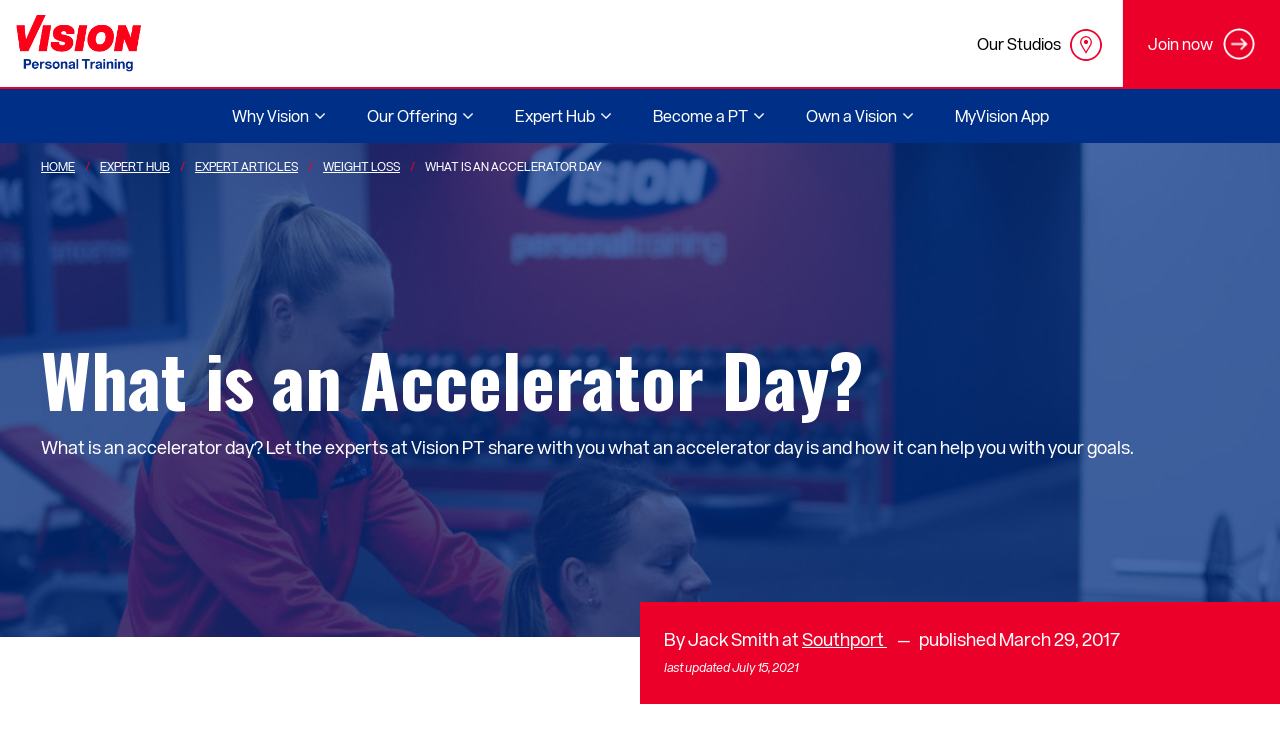

--- FILE ---
content_type: text/html; charset=UTF-8
request_url: https://www.visionpersonaltraining.com/expert-hub/expert-articles/weight-loss/what-is-an-accelerator-day
body_size: 78394
content:
<!DOCTYPE html>
<html lang="en" dir="ltr" prefix="content: http://purl.org/rss/1.0/modules/content/  dc: http://purl.org/dc/terms/  foaf: http://xmlns.com/foaf/0.1/  og: http://ogp.me/ns#  rdfs: http://www.w3.org/2000/01/rdf-schema#  schema: http://schema.org/  sioc: http://rdfs.org/sioc/ns#  sioct: http://rdfs.org/sioc/types#  skos: http://www.w3.org/2004/02/skos/core#  xsd: http://www.w3.org/2001/XMLSchema# ">
  <head>
    <!-- Google Tag Manager -->
<script>(function(w,d,s,l,i){w[l]=w[l]||[];w[l].push({'gtm.start':
new Date().getTime(),event:'gtm.js'});var f=d.getElementsByTagName(s)[0],
j=d.createElement(s),dl=l!='dataLayer'?'&l='+l:'';j.async=true;j.src=
'https://www.googletagmanager.com/gtm.js?id='+i+dl;f.parentNode.insertBefore(j,f);
})(window,document,'script','dataLayer','GTM-53R57ZQ');</script>
<!-- End Google Tag Manager -->
    <meta name="facebook-domain-verification" content="w3jro2rbmslejj55pre1yah1u7fypc" />
    <meta charset="utf-8" />
<meta name="description" content="What is an accelerator day? Let the experts at Vision PT share with you what an accelerator day is and how it can help you with your goals." />
<link rel="canonical" href="https://www.visionpersonaltraining.com/expert-hub/expert-articles/weight-loss/what-is-an-accelerator-day" />
<meta property="og:site_name" content="Vision Personal Training" />
<meta property="og:type" content="website" />
<meta property="og:url" content="https://www.visionpersonaltraining.com/expert-hub/expert-articles/weight-loss/what-is-an-accelerator-day" />
<meta property="og:title" content="What is an Accelerator Day? | Vision Personal Training" />
<meta property="og:description" content="What is an accelerator day? Let the experts at Vision PT share with you what an accelerator day is and how it can help you with your goals." />
<meta property="article:published_time" content="2017-03-29T00:00:00+1100" />
<meta property="article:modified_time" content="2021-07-15T16:26:34+1000" />
<meta name="google-site-verification" content="UfeocJx2yeGx8E9d28k-fH0zSn8fEJU_0cfmQEDF5Us" />
<meta name="Generator" content="Drupal 10 (https://www.drupal.org)" />
<meta name="MobileOptimized" content="width" />
<meta name="HandheldFriendly" content="true" />
<meta name="viewport" content="width=device-width, initial-scale=1.0" />
<!-- Google tag (gtag.js) -->
<script async src="https://www.googletagmanager.com/gtag/js?id=AW-845304131"></script>
<script>
  window.dataLayer = window.dataLayer || [];
  function gtag(){dataLayer.push(arguments);}
  gtag('js', new Date());

  gtag('config', 'AW-845304131');
</script>
<script type="application/ld+json">{
    "@context": "https://schema.org",
    "@graph": [
        {
            "@type": "Article",
            "@id": "https://www.visionpersonaltraining.com/expert-hub/expert-articles/weight-loss/what-is-an-accelerator-day",
            "headline": "What is an Accelerator Day?",
            "name": "What is an Accelerator Day?",
            "about": [
                "Health and Wellbeing",
                "Calories",
                "Weight Loss"
            ],
            "description": "What is an accelerator day? Let the experts at Vision PT share with you what an accelerator day is and how it can help you with your goals.",
            "datePublished": "2017-03-29T00:00:00+1100",
            "dateModified": "2021-07-15T16:26:34+1000",
            "isAccessibleForFree": "True",
            "author": {
                "@type": "Person",
                "name": "Jack Smith",
                "logo": {
                    "@type": "ImageObject",
                    "url": "https://www.visionpersonaltraining.com/sites/default/files/2020-08/logo-main_0.png",
                    "width": "231",
                    "height": "105"
                },
                "jobTitle": "at Southport"
            },
            "publisher": {
                "@type": "Organization",
                "@id": "https://www.visionpersonaltraining.com",
                "name": "Vision Person Training",
                "url": "https://www.visionpersonaltraining.com",
                "logo": {
                    "@type": "ImageObject",
                    "url": "https://www.visionpersonaltraining.com/sites/default/files/2020-08/logo-main_0.png",
                    "width": "231",
                    "height": "105"
                }
            },
            "mainEntityOfPage": "https://www.visionpersonaltraining.com/expert-hub/expert-articles/weight-loss/what-is-an-accelerator-day"
        }
    ]
}</script>
<style type="text/css">.container{width:100%;padding-right:15px;padding-left:15px;margin-right:auto;margin-left:auto}@media (min-width:576px){.container{max-width:540px}}@media (min-width:768px){.container{max-width:720px}}@media (min-width:992px){.container{max-width:960px}}@media (min-width:1200px){.container{max-width:1140px}}.container-fluid{width:100%;padding-right:15px;padding-left:15px;margin-right:auto;margin-left:auto}.row{display:flex;flex-wrap:wrap;margin-right:-15px;margin-left:-15px}.no-gutters{margin-right:0;margin-left:0}.no-gutters>.col,.no-gutters>[class*=col-]{padding-right:0;padding-left:0}.col,.col-1,.col-10,.col-11,.col-12,.col-2,.col-3,.col-4,.col-5,.col-6,.col-7,.col-8,.col-9,.col-auto,.col-lg,.col-lg-1,.col-lg-10,.col-lg-11,.col-lg-12,.col-lg-2,.col-lg-3,.col-lg-4,.col-lg-5,.col-lg-6,.col-lg-7,.col-lg-8,.col-lg-9,.col-lg-auto,.col-md,.col-md-1,.col-md-10,.col-md-11,.col-md-12,.col-md-2,.col-md-3,.col-md-4,.col-md-5,.col-md-6,.col-md-7,.col-md-8,.col-md-9,.col-md-auto,.col-sm,.col-sm-1,.col-sm-10,.col-sm-11,.col-sm-12,.col-sm-2,.col-sm-3,.col-sm-4,.col-sm-5,.col-sm-6,.col-sm-7,.col-sm-8,.col-sm-9,.col-sm-auto,.col-xl,.col-xl-1,.col-xl-10,.col-xl-11,.col-xl-12,.col-xl-2,.col-xl-3,.col-xl-4,.col-xl-5,.col-xl-6,.col-xl-7,.col-xl-8,.col-xl-9,.col-xl-auto{position:relative;width:100%;padding-right:15px;padding-left:15px}.col{flex-basis:0;flex-grow:1;max-width:100%}.col-auto{flex:0 0 auto;width:auto;max-width:100%}.col-1{flex:0 0 8.3333333333%;max-width:8.3333333333%}.col-2{flex:0 0 16.6666666667%;max-width:16.6666666667%}.col-3{flex:0 0 25%;max-width:25%}.col-4{flex:0 0 33.3333333333%;max-width:33.3333333333%}.col-5{flex:0 0 41.6666666667%;max-width:41.6666666667%}.col-6{flex:0 0 50%;max-width:50%}.col-7{flex:0 0 58.3333333333%;max-width:58.3333333333%}.col-8{flex:0 0 66.6666666667%;max-width:66.6666666667%}.col-9{flex:0 0 75%;max-width:75%}.col-10{flex:0 0 83.3333333333%;max-width:83.3333333333%}.col-11{flex:0 0 91.6666666667%;max-width:91.6666666667%}.col-12{flex:0 0 100%;max-width:100%}.order-first{order:-1}.order-last{order:13}.order-0{order:0}.order-1{order:1}.order-2{order:2}.order-3{order:3}.order-4{order:4}.order-5{order:5}.order-6{order:6}.order-7{order:7}.order-8{order:8}.order-9{order:9}.order-10{order:10}.order-11{order:11}.order-12{order:12}.offset-1{margin-left:8.3333333333%}.offset-2{margin-left:16.6666666667%}.offset-3{margin-left:25%}.offset-4{margin-left:33.3333333333%}.offset-5{margin-left:41.6666666667%}.offset-6{margin-left:50%}.offset-7{margin-left:58.3333333333%}.offset-8{margin-left:66.6666666667%}.offset-9{margin-left:75%}.offset-10{margin-left:83.3333333333%}.offset-11{margin-left:91.6666666667%}@media (min-width:576px){.col-sm{flex-basis:0;flex-grow:1;max-width:100%}.col-sm-auto{flex:0 0 auto;width:auto;max-width:100%}.col-sm-1{flex:0 0 8.3333333333%;max-width:8.3333333333%}.col-sm-2{flex:0 0 16.6666666667%;max-width:16.6666666667%}.col-sm-3{flex:0 0 25%;max-width:25%}.col-sm-4{flex:0 0 33.3333333333%;max-width:33.3333333333%}.col-sm-5{flex:0 0 41.6666666667%;max-width:41.6666666667%}.col-sm-6{flex:0 0 50%;max-width:50%}.col-sm-7{flex:0 0 58.3333333333%;max-width:58.3333333333%}.col-sm-8{flex:0 0 66.6666666667%;max-width:66.6666666667%}.col-sm-9{flex:0 0 75%;max-width:75%}.col-sm-10{flex:0 0 83.3333333333%;max-width:83.3333333333%}.col-sm-11{flex:0 0 91.6666666667%;max-width:91.6666666667%}.col-sm-12{flex:0 0 100%;max-width:100%}.order-sm-first{order:-1}.order-sm-last{order:13}.order-sm-0{order:0}.order-sm-1{order:1}.order-sm-2{order:2}.order-sm-3{order:3}.order-sm-4{order:4}.order-sm-5{order:5}.order-sm-6{order:6}.order-sm-7{order:7}.order-sm-8{order:8}.order-sm-9{order:9}.order-sm-10{order:10}.order-sm-11{order:11}.order-sm-12{order:12}.offset-sm-0{margin-left:0}.offset-sm-1{margin-left:8.3333333333%}.offset-sm-2{margin-left:16.6666666667%}.offset-sm-3{margin-left:25%}.offset-sm-4{margin-left:33.3333333333%}.offset-sm-5{margin-left:41.6666666667%}.offset-sm-6{margin-left:50%}.offset-sm-7{margin-left:58.3333333333%}.offset-sm-8{margin-left:66.6666666667%}.offset-sm-9{margin-left:75%}.offset-sm-10{margin-left:83.3333333333%}.offset-sm-11{margin-left:91.6666666667%}}@media (min-width:768px){.col-md{flex-basis:0;flex-grow:1;max-width:100%}.col-md-auto{flex:0 0 auto;width:auto;max-width:100%}.col-md-1{flex:0 0 8.3333333333%;max-width:8.3333333333%}.col-md-2{flex:0 0 16.6666666667%;max-width:16.6666666667%}.col-md-3{flex:0 0 25%;max-width:25%}.col-md-4{flex:0 0 33.3333333333%;max-width:33.3333333333%}.col-md-5{flex:0 0 41.6666666667%;max-width:41.6666666667%}.col-md-6{flex:0 0 50%;max-width:50%}.col-md-7{flex:0 0 58.3333333333%;max-width:58.3333333333%}.col-md-8{flex:0 0 66.6666666667%;max-width:66.6666666667%}.col-md-9{flex:0 0 75%;max-width:75%}.col-md-10{flex:0 0 83.3333333333%;max-width:83.3333333333%}.col-md-11{flex:0 0 91.6666666667%;max-width:91.6666666667%}.col-md-12{flex:0 0 100%;max-width:100%}.order-md-first{order:-1}.order-md-last{order:13}.order-md-0{order:0}.order-md-1{order:1}.order-md-2{order:2}.order-md-3{order:3}.order-md-4{order:4}.order-md-5{order:5}.order-md-6{order:6}.order-md-7{order:7}.order-md-8{order:8}.order-md-9{order:9}.order-md-10{order:10}.order-md-11{order:11}.order-md-12{order:12}.offset-md-0{margin-left:0}.offset-md-1{margin-left:8.3333333333%}.offset-md-2{margin-left:16.6666666667%}.offset-md-3{margin-left:25%}.offset-md-4{margin-left:33.3333333333%}.offset-md-5{margin-left:41.6666666667%}.offset-md-6{margin-left:50%}.offset-md-7{margin-left:58.3333333333%}.offset-md-8{margin-left:66.6666666667%}.offset-md-9{margin-left:75%}.offset-md-10{margin-left:83.3333333333%}.offset-md-11{margin-left:91.6666666667%}}@media (min-width:992px){.col-lg{flex-basis:0;flex-grow:1;max-width:100%}.col-lg-auto{flex:0 0 auto;width:auto;max-width:100%}.col-lg-1{flex:0 0 8.3333333333%;max-width:8.3333333333%}.col-lg-2{flex:0 0 16.6666666667%;max-width:16.6666666667%}.col-lg-3{flex:0 0 25%;max-width:25%}.col-lg-4{flex:0 0 33.3333333333%;max-width:33.3333333333%}.col-lg-5{flex:0 0 41.6666666667%;max-width:41.6666666667%}.col-lg-6{flex:0 0 50%;max-width:50%}.col-lg-7{flex:0 0 58.3333333333%;max-width:58.3333333333%}.col-lg-8{flex:0 0 66.6666666667%;max-width:66.6666666667%}.col-lg-9{flex:0 0 75%;max-width:75%}.col-lg-10{flex:0 0 83.3333333333%;max-width:83.3333333333%}.col-lg-11{flex:0 0 91.6666666667%;max-width:91.6666666667%}.col-lg-12{flex:0 0 100%;max-width:100%}.order-lg-first{order:-1}.order-lg-last{order:13}.order-lg-0{order:0}.order-lg-1{order:1}.order-lg-2{order:2}.order-lg-3{order:3}.order-lg-4{order:4}.order-lg-5{order:5}.order-lg-6{order:6}.order-lg-7{order:7}.order-lg-8{order:8}.order-lg-9{order:9}.order-lg-10{order:10}.order-lg-11{order:11}.order-lg-12{order:12}.offset-lg-0{margin-left:0}.offset-lg-1{margin-left:8.3333333333%}.offset-lg-2{margin-left:16.6666666667%}.offset-lg-3{margin-left:25%}.offset-lg-4{margin-left:33.3333333333%}.offset-lg-5{margin-left:41.6666666667%}.offset-lg-6{margin-left:50%}.offset-lg-7{margin-left:58.3333333333%}.offset-lg-8{margin-left:66.6666666667%}.offset-lg-9{margin-left:75%}.offset-lg-10{margin-left:83.3333333333%}.offset-lg-11{margin-left:91.6666666667%}}@media (min-width:1200px){.col-xl{flex-basis:0;flex-grow:1;max-width:100%}.col-xl-auto{flex:0 0 auto;width:auto;max-width:100%}.col-xl-1{flex:0 0 8.3333333333%;max-width:8.3333333333%}.col-xl-2{flex:0 0 16.6666666667%;max-width:16.6666666667%}.col-xl-3{flex:0 0 25%;max-width:25%}.col-xl-4{flex:0 0 33.3333333333%;max-width:33.3333333333%}.col-xl-5{flex:0 0 41.6666666667%;max-width:41.6666666667%}.col-xl-6{flex:0 0 50%;max-width:50%}.col-xl-7{flex:0 0 58.3333333333%;max-width:58.3333333333%}.col-xl-8{flex:0 0 66.6666666667%;max-width:66.6666666667%}.col-xl-9{flex:0 0 75%;max-width:75%}.col-xl-10{flex:0 0 83.3333333333%;max-width:83.3333333333%}.col-xl-11{flex:0 0 91.6666666667%;max-width:91.6666666667%}.col-xl-12{flex:0 0 100%;max-width:100%}.order-xl-first{order:-1}.order-xl-last{order:13}.order-xl-0{order:0}.order-xl-1{order:1}.order-xl-2{order:2}.order-xl-3{order:3}.order-xl-4{order:4}.order-xl-5{order:5}.order-xl-6{order:6}.order-xl-7{order:7}.order-xl-8{order:8}.order-xl-9{order:9}.order-xl-10{order:10}.order-xl-11{order:11}.order-xl-12{order:12}.offset-xl-0{margin-left:0}.offset-xl-1{margin-left:8.3333333333%}.offset-xl-2{margin-left:16.6666666667%}.offset-xl-3{margin-left:25%}.offset-xl-4{margin-left:33.3333333333%}.offset-xl-5{margin-left:41.6666666667%}.offset-xl-6{margin-left:50%}.offset-xl-7{margin-left:58.3333333333%}.offset-xl-8{margin-left:66.6666666667%}.offset-xl-9{margin-left:75%}.offset-xl-10{margin-left:83.3333333333%}.offset-xl-11{margin-left:91.6666666667%}}.navbar{position:relative;display:flex;flex-wrap:wrap;align-items:center;justify-content:space-between;padding:1rem 2rem}.navbar-brand{display:inline-block;padding-top:.3125rem;padding-bottom:.3125rem;margin-right:2rem;font-size:1.25rem;line-height:inherit;white-space:nowrap}.navbar-brand:focus,.navbar-brand:hover{text-decoration:none}.navbar-nav{display:flex;flex-direction:column;padding-left:0;margin-bottom:0;list-style:none}.navbar-nav .nav-link{padding-right:0;padding-left:0}.navbar-nav .dropdown-menu{position:static;float:none}.navbar-text{display:inline-block;padding-top:.5rem;padding-bottom:.5rem}.navbar-collapse{flex-basis:100%;flex-grow:1;align-items:center}.navbar-toggler{padding:.25rem .75rem;font-size:1.25rem;line-height:1;background-color:transparent;border:1px solid transparent;border-radius:0}.navbar-toggler:focus,.navbar-toggler:hover{text-decoration:none}.navbar-toggler-icon{display:inline-block;width:1.5em;height:1.5em;vertical-align:middle;content:"";background:no-repeat 50%;background-size:100% 100%}@media (max-width:575.98px){.navbar-expand-sm>.container,.navbar-expand-sm>.container-fluid{padding-right:0;padding-left:0}}@media (min-width:576px){.navbar-expand-sm{flex-flow:row nowrap;justify-content:flex-start}.navbar-expand-sm .navbar-nav{flex-direction:row}.navbar-expand-sm .navbar-nav .dropdown-menu{position:absolute}.navbar-expand-sm .navbar-nav .nav-link{padding-right:.5rem;padding-left:.5rem}.navbar-expand-sm>.container,.navbar-expand-sm>.container-fluid{flex-wrap:nowrap}.navbar-expand-sm .navbar-collapse{display:flex!important;flex-basis:auto}.navbar-expand-sm .navbar-toggler{display:none}}@media (max-width:767.98px){.navbar-expand-md>.container,.navbar-expand-md>.container-fluid{padding-right:0;padding-left:0}}@media (min-width:768px){.navbar-expand-md{flex-flow:row nowrap;justify-content:flex-start}.navbar-expand-md .navbar-nav{flex-direction:row}.navbar-expand-md .navbar-nav .dropdown-menu{position:absolute}.navbar-expand-md .navbar-nav .nav-link{padding-right:.5rem;padding-left:.5rem}.navbar-expand-md>.container,.navbar-expand-md>.container-fluid{flex-wrap:nowrap}.navbar-expand-md .navbar-collapse{display:flex!important;flex-basis:auto}.navbar-expand-md .navbar-toggler{display:none}}@media (max-width:991.98px){.navbar-expand-lg>.container,.navbar-expand-lg>.container-fluid{padding-right:0;padding-left:0}}@media (min-width:992px){.navbar-expand-lg{flex-flow:row nowrap;justify-content:flex-start}.navbar-expand-lg .navbar-nav{flex-direction:row}.navbar-expand-lg .navbar-nav .dropdown-menu{position:absolute}.navbar-expand-lg .navbar-nav .nav-link{padding-right:.5rem;padding-left:.5rem}.navbar-expand-lg>.container,.navbar-expand-lg>.container-fluid{flex-wrap:nowrap}.navbar-expand-lg .navbar-collapse{display:flex!important;flex-basis:auto}.navbar-expand-lg .navbar-toggler{display:none}}@media (max-width:1199.98px){.navbar-expand-xl>.container,.navbar-expand-xl>.container-fluid{padding-right:0;padding-left:0}}@media (min-width:1200px){.navbar-expand-xl{flex-flow:row nowrap;justify-content:flex-start}.navbar-expand-xl .navbar-nav{flex-direction:row}.navbar-expand-xl .navbar-nav .dropdown-menu{position:absolute}.navbar-expand-xl .navbar-nav .nav-link{padding-right:.5rem;padding-left:.5rem}.navbar-expand-xl>.container,.navbar-expand-xl>.container-fluid{flex-wrap:nowrap}.navbar-expand-xl .navbar-collapse{display:flex!important;flex-basis:auto}.navbar-expand-xl .navbar-toggler{display:none}}.navbar-expand{flex-flow:row nowrap;justify-content:flex-start}.navbar-expand>.container,.navbar-expand>.container-fluid{padding-right:0;padding-left:0}.navbar-expand .navbar-nav{flex-direction:row}.navbar-expand .navbar-nav .dropdown-menu{position:absolute}.navbar-expand .navbar-nav .nav-link{padding-right:.5rem;padding-left:.5rem}.navbar-expand>.container,.navbar-expand>.container-fluid{flex-wrap:nowrap}.navbar-expand .navbar-collapse{display:flex!important;flex-basis:auto}.navbar-expand .navbar-toggler{display:none}.navbar-light .navbar-brand,.navbar-light .navbar-brand:focus,.navbar-light .navbar-brand:hover{color:rgba(0,0,0,.9)}.navbar-light .navbar-nav .nav-link{color:rgba(0,0,0,.5)}.navbar-light .navbar-nav .nav-link:focus,.navbar-light .navbar-nav .nav-link:hover{color:rgba(0,0,0,.7)}.navbar-light .navbar-nav .nav-link.disabled{color:rgba(0,0,0,.3)}.navbar-light .navbar-nav .active>.nav-link,.navbar-light .navbar-nav .nav-link.active,.navbar-light .navbar-nav .nav-link.show,.navbar-light .navbar-nav .show>.nav-link{color:rgba(0,0,0,.9)}.navbar-light .navbar-toggler{color:rgba(0,0,0,.5);border-color:rgba(0,0,0,.1)}.navbar-light .navbar-toggler-icon{background-image:url("data:image/svg+xml;charset=utf-8,%3Csvg viewBox='0 0 30 30' xmlns='http://www.w3.org/2000/svg'%3E%3Cpath stroke='rgba(0, 0, 0, 0.5)' stroke-width='2' stroke-linecap='round' stroke-miterlimit='10' d='M4 7h22M4 15h22M4 23h22'/%3E%3C/svg%3E")}.navbar-light .navbar-text{color:rgba(0,0,0,.5)}.navbar-light .navbar-text a,.navbar-light .navbar-text a:focus,.navbar-light .navbar-text a:hover{color:rgba(0,0,0,.9)}.navbar-dark .navbar-brand,.navbar-dark .navbar-brand:focus,.navbar-dark .navbar-brand:hover,.navbar-dark .navbar-nav .nav-link{color:#fff}.navbar-dark .navbar-nav .nav-link:focus,.navbar-dark .navbar-nav .nav-link:hover{color:hsla(0,0%,100%,.75)}.navbar-dark .navbar-nav .nav-link.disabled{color:hsla(0,0%,100%,.25)}.navbar-dark .navbar-nav .active>.nav-link,.navbar-dark .navbar-nav .nav-link.active,.navbar-dark .navbar-nav .nav-link.show,.navbar-dark .navbar-nav .show>.nav-link{color:hsla(0,0%,100%,.5)}.navbar-dark .navbar-toggler{color:#fff;border-color:hsla(0,0%,100%,.1)}.navbar-dark .navbar-toggler-icon{background-image:url("data:image/svg+xml;charset=utf-8,%3Csvg viewBox='0 0 30 30' xmlns='http://www.w3.org/2000/svg'%3E%3Cpath stroke='%23fff' stroke-width='2' stroke-linecap='round' stroke-miterlimit='10' d='M4 7h22M4 15h22M4 23h22'/%3E%3C/svg%3E")}.navbar-dark .navbar-text{color:#fff}.navbar-dark .navbar-text a,.navbar-dark .navbar-text a:focus,.navbar-dark .navbar-text a:hover{color:hsla(0,0%,100%,.5)}*{margin:0}body{font-family:Arial,Helvetica,sans-serif;background-color:#f6f6f6;overflow-x:hidden}.skip-to-main{opacity:0;display:none}.btn{display:inline-block;font-weight:400;color:#212529;text-align:center;vertical-align:middle;-webkit-user-select:none;-moz-user-select:none;-ms-user-select:none;user-select:none;background-color:transparent;border:1px solid transparent;padding:.375rem .75rem;font-size:1rem;line-height:1.5;border-radius:0;transition:color .15s ease-in-out,background-color .15s ease-in-out,border-color .15s ease-in-out,box-shadow .15s ease-in-out}.page__footer,.page__main{opacity:0}.navbar button{opacity:0;display:none}@media (max-width:1024px){.navbar button{display:block;opacity:1}}.navbar .block--visionpt-main-menu{display:none}.navbar{padding:0;align-items:flex-start;min-height:86px;position:fixed;width:100%;background-color:#fff;z-index:15}@media (max-width:1024px){.navbar{min-height:56px}}@media (min-width:1024px){.navbar{display:flex}}.navbar .navbar-toggler{position:absolute;right:0;top:0;display:none;border:0;height:56px;width:56px;padding:7px 0 0 18px}@media (max-width:1024px){.navbar .navbar-toggler{display:block;background-color:#f6f6f6}}.navbar .navbar-toggler span{display:block;width:21px;height:2px;margin-bottom:5px;position:relative;background:#747474;z-index:1;transform-origin:4px 0;-webkit-transform-origin:4px 0;transition:transform .5s cubic-bezier(.77,.2,.05,1),background .5s cubic-bezier(.77,.2,.05,1),opacity .55s ease}.navbar .navbar-toggler span:first-child{transform-origin:0 0;-webkit-transform-origin:0 0}.navbar .navbar-toggler span:nth-last-child(2){transform-origin:0 100%;-webkit-transform-origin:0 100%}.navbar .navbar-toggler[aria-expanded=true] span{opacity:1;transform:rotate(45deg) translate(-7px,-11px);-webkit-transform:rotate(45deg) translate(-7px,-11px);background:#747474}.navbar .navbar-toggler[aria-expanded=true] span:nth-last-child(3){opacity:0;transform:rotate(0) scale(.2);-webkit-transform:rotate(0) scale(.2)}.navbar .navbar-toggler[aria-expanded=true] span:nth-last-child(2){transform:rotate(-45deg) translate(-1px,7px);-webkit-transform:rotate(-45deg) translate(-1px,7px)}.navbar .container.navbar-expand-mds{display:block;padding:0}.navbar .container.navbar-expand-mds.top-menu-wrapper{padding-top:0}@media (max-width:1024px){.navbar .container.navbar-expand-mds.top-menu-wrapper{padding:0;margin-top:57px;border-top:2px solid #ea0029}}.navbar .collapsing{transition:height .1s ease-out}@media (max-width:1024px){.navbar .navbar-expand-mds .collapse:not(.show){display:none}}@media (min-width:768px){.navbar .navbar-expand-mds .navbar-collapse{display:flex;display:-webkit-flex;flex-wrap:wrap;-webkit-flex-wrap:wrap}}@media (min-width:1024px){.navbar .navbar-expand-mds .navbar-nav{flex-direction:row;display:flex;display:-webkit-flex;flex-wrap:wrap;-webkit-flex-wrap:wrap}}@media (min-width:1024px){.navbar .navbar-expand-mds .navbar-nav .dropdown-menu{position:absolute;margin-top:0}}.navbar .branding{position:absolute;width:200px;height:87px;display:flex;display:-webkit-flex;justify-items:center;padding-left:16px}@media (max-width:1024px){.navbar .branding{height:57px}}@media (max-width:1024px){.navbar .branding img{max-height:32px}}.navbar .container{max-width:inherit}.navbar a.navbar-brand img{max-width:125px}.navbar .top-menu__field-top-menu-icon img{max-width:32px;max-height:32px}.navbar>.container,.navbar>.container-fluid{display:flex;flex-wrap:wrap;align-items:center;justify-content:space-between}.block--joinnowbutton{align-items:center;background-color:#ea0029;color:#fff;display:flex;display:-webkit-flex;height:38px;margin-right:-15px;font-size:16px;padding:25px;float:right}@media (max-width:1024px){.block--joinnowbutton{height:65px;margin:0 -15px;float:none;padding:17px 20px 18px;display:block}}.block--joinnowbutton p{margin:0}.block--joinnowbutton img{width:32px;margin-left:10px}.block--joinnowbutton .top-right-menu__link{text-align:center;width:100%}.block--joinnowbutton a{color:#fff;display:flex;display:-webkit-flex;align-items:center;text-align:center;text-decoration:none}.block--joinnowbutton a:hover{text-decoration:none}@media (max-width:1024px){.block--joinnowbutton a{justify-content:center;-webkit-justify-content:center}}.block--topmenu{float:right}@media (max-width:1024px){.block--topmenu{float:none;margin-left:-15px;margin-right:-15px}}.block--topmenu .menu{margin:0;display:flex;display:-webkit-flex;flex-wrap:wrap;-webkit-flex-wrap:wrap}@media (max-width:1024px){.block--topmenu .menu{padding:0;margin:0}}.block--topmenu .menu li{align-items:center;list-style-type:none;display:flex;display:-webkit-flex;flex-wrap:wrap;-webkit-flex-wrap:wrap;position:relative}.block--topmenu .menu li:first-child{border-right:1px solid #eee}@media (max-width:1024px){.block--topmenu .menu li:first-child .menu-link-contenttop-menu{margin-left:28px}}@media (max-width:1024px){.block--topmenu .menu li{flex-grow:1;width:50%}}.block--topmenu .menu li .menu-link-contenttop-menu{position:absolute;right:20px;top:29px}@media (max-width:1024px){.block--topmenu .menu li .menu-link-contenttop-menu{top:12px;left:50%;margin-left:5px;width:38px}}@media (max-width:480px){.block--topmenu .menu li .menu-link-contenttop-menu{right:13px}}.block--topmenu .menu li .btn-link{color:#000;height:74px;display:flex;display:-webkit-flex;align-items:center;padding-right:60px;text-decoration:none}.block--topmenu .menu li .btn-link.no-icon{padding-right:.75rem}@media (max-width:1024px){.block--topmenu .menu li .btn-link{height:62px;display:inline-block;position:relative;padding-top:16px;margin:0 auto;width:100%}}@media (max-width:480px){.block--topmenu .menu li .btn-link{padding-right:55px}}.block--topmenu .menu li .btn-link:hover{background-color:#f6f6f6;text-decoration:none}.main-menu{background-color:#f6f6f6;border-top:2px solid #ea0029;height:56px;max-width:100%}@media (max-width:1024px){.main-menu{border-top:0;height:auto;padding:0}}.geolocation-map-wrapper{opacity:0}.bg-grey{background-color:#f6f6f6}
</style>
<script type="text/javascript">addthis_share = {url: "https://www.visionpersonaltraining.com/expert-hub/expert-articles/weight-loss/what-is-an-accelerator-day?vid=126171"};</script>
<meta property="og:image:url" content="https://www.visionpersonaltraining.com/sites/default/files/styles/crop_social_share_191_1/public/2020-10/DSC_1286.jpg?h=bc9eeec5&amp;itok=pJ5ZIoWd&amp;vid=126171" />
<meta property="og:image:alt" content="Weight Loss Articles" />
<meta property="og:image:width" content="2000" />
<meta property="og:image:height" content="1331" />
<meta property="og:image" content="https://www.visionpersonaltraining.com/sites/default/files/styles/crop_social_share_191_1/public/2020-10/DSC_1286.jpg?h=bc9eeec5&amp;itok=pJ5ZIoWd&amp;vid=126171" />
<link rel="icon" href="/themes/custom/visionpt/favicon.ico" type="image/vnd.microsoft.icon" />
<script>window.a2a_config=window.a2a_config||{};a2a_config.callbacks=[];a2a_config.overlays=[];a2a_config.templates={};</script>

    <title>What is an Accelerator Day? | Vision Personal Training</title>
    <link rel="stylesheet" media="all" href="/sites/default/files/css/optimized/css_97htjIvQ15V1EfeTASftshiMIzLS36LIXVDogWwnlWQ.IJ5KA0xBsRRaiRPaWB6Sh9PN3WKo_EsNIYaw8SqYqYc.css?t9r1ta" />
<link rel="stylesheet" media="all" href="/sites/default/files/css/optimized/css_Zru9LBZ0sAXcjonUFHSutTAZkU-sNKpHr1JGBQ4FyU0.bkPvoFYCA2Lixa4KISvTdT3EKjCHiKrtKcE261byVx0.css?t9r1ta" />
<link rel="stylesheet" media="all" href="/sites/default/files/css/optimized/css_kzULKG5pzGyNLykluQb5oDJTQPcLlJKzZ5imyM6J1h8.b9DwpaiAlb0lsM657D5Lniy-cPNAkk4Cxr45yy473q4.css?t9r1ta" />
<link rel="stylesheet" media="all" href="/sites/default/files/css/optimized/css_uI2FntcPi0s7LE7aVRLFPdaOjEJ2AvgJxZxn7U_KEpU.uS1FFwOJYeXSeF3bIVSvkMkrHh5opqqW_F79rAx63B0.css?t9r1ta" />
<link rel="stylesheet" media="all" href="/sites/default/files/css/optimized/css_LyrrR6JZO8eTCViUPzg899V1r3IBqMYsy9zQoA-d_xo.Awf46AhlxtFml2KQ8H4-E0dZzxzlJb1Ua0P5_ptOC4k.css?t9r1ta" />
<link rel="stylesheet" media="all" href="/sites/default/files/css/optimized/css_YuXFCqJ6Mh9c2Lz522vxxQKwCuYdi4B4eglcgrxGnjc.xk_yrolxl9EFVCS6-YD3__eEEiB4lkwtBVMLZeTfMbA.css?t9r1ta" />
<link rel="stylesheet" media="all" href="/sites/default/files/css/optimized/css_Awu9YtmWu_taaaaJKswYqKQEUWlATiU0b-9Ka6etFfU.pYA92qiAPS662AtCQt6lMeZYgkI683UmfkdP-4BIymA.css?t9r1ta" />
<link rel="stylesheet" media="all" href="/sites/default/files/css/optimized/css_yIJuzHvo1e460jlmqttlj52OMZk0ZV7QmKCy-1vP5ZI.qAT_vNKdppWlPfwRvdNPIJfErkIfxMw2j_eesucANOI.css?t9r1ta" />
<link rel="stylesheet" media="all" href="/sites/default/files/css/optimized/css_xnDYBl4OD9snX7Sf9EyJ9VkzRg71lff1OegyGLU8z1w.l_5ZkiCBh5EcPa_3_oVW7iVMoKNAq5rw47oEzn5A4uM.css?t9r1ta" />
<link rel="stylesheet" media="all" href="/sites/default/files/css/optimized/css_gfUtLDXi72df47AexuJ-vm_wJb2QkME0vEvBnJxO6dA.x5nsh_uKblK9k6iDq9xx7vDex30jZc5ML0YXij4JCf0.css?t9r1ta" />
<link rel="stylesheet" media="all" href="/sites/default/files/css/optimized/css_CYXnyo1qFoxHAoBBNsSqN8PVNbP8sxeQ_LtauZ50Wgs.g1uXGwNn2HpE6NbJGbnMjYWIh7kyfoVz_UhSlBh2o3s.css?t9r1ta" />
<link rel="stylesheet" media="all" href="/sites/default/files/css/optimized/css_QF7anExUIQ9m7lRlQYpqk7QebuejK_k7Tyzw3UgZ-hg.PZJw_IXbQZH7i6WEC-FHNDBoI3_PTyzLEmC7wWy4oTU.css?t9r1ta" />
<link rel="stylesheet" media="all" href="/sites/default/files/css/optimized/css_7QllbjqoprdCwoIdo3V7DWqJKkTBOzMJn-xZmsutiww.8xdGy7dXc6zJNYRxgF4k0vgBhKloby5N-_V1MMOlg8A.css?t9r1ta" />
<link rel="stylesheet" media="all" href="/sites/default/files/css/optimized/css_hnJTGN1fzih_ZZssV428NML2NhpFxXlJrqaLNgE8CHo.F9pmb7LygmrpoeT1fXJA7PaAVf2oWybBXF5F5Eihki4.css?t9r1ta" />
<link rel="stylesheet" media="all" href="/sites/default/files/css/optimized/css__13fw7LchbE-h7zw4b3GPIwiFWcaKaefv7L39uOe9so.KNMtBlCBCom77JyoWGB48Q3ueDS7rzZa_7XYX8jrDaA.css?t9r1ta" />
<link rel="stylesheet" media="all" href="/sites/default/files/css/optimized/css_0jPT-BWLonFoD1a1XPcxcniBn9WgukRnniaE-xYrMIs.eYuzxX6GcmG8wPZRhL7aCvvGdgilCJbuAMMEoRSvz4o.css?t9r1ta" />
<link rel="stylesheet" media="all" href="/sites/default/files/css/optimized/css_wcTRp4Ty5SGu4F6Mj_Src4xCVH1pAn1ZKdFhbgibbUI.Sk-ip5PYfIjxUJ83DbxAtt7sIYi2qRj5I2X4c7e8Vm0.css?t9r1ta" />
<link rel="stylesheet" media="all" href="/sites/default/files/css/optimized/css_XYJeCymlgeYq2fA8gUC7CjnYFGGkur-vgRftab7u22k.kpMc62oK0cmz6PxvM1ud_W8MfI7jbwibsQJBwUKnj6o.css?t9r1ta" />
<link rel="stylesheet" media="all" href="/sites/default/files/css/optimized/css_GbvmbJJu3etNuvRxzgpArn9FbrGIPob5sKfVZm03KVw.b0Zuw7zuYwqRxAI1V79cTc_023d639V2bQ6KyuEtbY0.css?t9r1ta" />
<link rel="stylesheet" media="all" href="/sites/default/files/css/optimized/css_Q6hS9heFRWwmGWvo9WsD_D6nDHdUaUnYt6sC6_oX9L8.KZBkzzAnxe-rSrbfNF3hMC36Vi24PspRllNxk4SA9Ww.css?t9r1ta" />
<link rel="stylesheet" media="all" href="/sites/default/files/css/optimized/css_41w6dBZ448pJSogyLgoToui9MDm8KnZHhhxIUFUonds.PQ-2T_xzJKQYbbkpGgIM9A4s115DO680EaZM47Z16XI.css?t9r1ta" />
<link rel="stylesheet" media="all" href="/sites/default/files/css/optimized/css_JCU_zSqQm3rvBIXWevl-Uch6AS6Fms27h_AxAbdSM2A.2mNgp1qsab5wdrSlpKLQv707xKZ0u6LnqctpgDVxkVk.css?t9r1ta" />
<link rel="stylesheet" media="all" href="/sites/default/files/css/optimized/css__7a65Qsn2GbI6R4HiSGaSbf2n93vUm8S71hKr7aus8Y.0Qb5zpcCHmzpoF5ZOnDsfklWZn6rg3JsnrG0c7cJ-44.css?t9r1ta" />
<link rel="stylesheet" media="all" href="/sites/default/files/css/optimized/css_PRpLCpZQr4zTfafBQvuU6Ai1fdWr3UHToA3uiawHjkM.fLPfLB0XwmNrMgpuaRfK4T-BBNy7nDIXycFgFzdHoEQ.css?t9r1ta" />
<link rel="stylesheet" media="all" href="/sites/default/files/css/optimized/css_Z-5TKx9kThxW5rYM3vQRCBc8GEdIN_NvKS9iqhDQafw.RyxC-gT9frmBMijOhY3C3K32AabFm7-q9HkDsnP6XHU.css?t9r1ta" />
<link rel="stylesheet" media="all" href="/sites/default/files/css/optimized/css_Q7zLgQvyD3dkOHXnT2wFwjtThfQupYWs-a29sqLPi4I.NBaa9xsCtF_rCNvid3JjjAs77Sb-JtnwFbAZvmTkOJs.css?t9r1ta" />
<link rel="stylesheet" media="all" href="/sites/default/files/css/optimized/css_kJqax_RkZBAk2I3Nq_rTD9LHc0oMwWKlanYK42ORIfM.zTSiciBJCN04ULznc2T1MWG59Py-6ONyTHVVm-YCHX4.css?t9r1ta" />
<link rel="stylesheet" media="all" href="/sites/default/files/css/optimized/css_uY-6t5QdAL3XAXZDd2MnsDHv7hlVdopgBLmb2Fw8MM0.kPj1f85HT-x6lD3WcW4Y8vS7dkBQHDkUUUbVV177LbU.css?t9r1ta" />
<link rel="stylesheet" media="all" href="/sites/default/files/css/optimized/css_WW857QUKfBHotxEk7DCPodsIvLWWljZ9Q8yOxxTmfMw.Bo0iKvHhnmyBvRlCIPv2Khb35svkL17ngTmPZE_JqNY.css?t9r1ta" />
<link rel="stylesheet" media="all" href="/sites/default/files/css/optimized/css_zHi3dbHiaBJpJ_yNQ9M2Npjv_kdDZgsnOJhTzF806NQ.1zoLMeCO2Q6XRrFyPKJmBkt_TxEzcIQrw0eok-IXq_c.css?t9r1ta" />
<link rel="stylesheet" media="all" href="//fonts.googleapis.com/css2?family=Oswald:wght@200..700&amp;display=swap" />

    <noscript><link type="text/css" rel="stylesheet" href="/themes/custom/visionpt/assets/css/main.style.min.css?v=2025.11.08.708"></noscript>
    

    <link rel="preload" href="/themes/custom/visionpt/assets/fonts/Acronym/Acronym-Light-webfont.woff" as="font" type="font/woff" crossorigin>
    <link rel="preload" href="/themes/custom/visionpt/assets/fonts/Acronym/Acronym-Regular-webfont.woff" as="font" type="font/woff" crossorigin>
    <link rel="preload" href="/themes/custom/visionpt/assets/fonts/Acronym/Acronym-Regular_Italic-webfont.woff" as="font" type="font/woff" crossorigin>
    <link rel="preload" href="/themes/custom/visionpt/assets/fonts/Acronym/Acronym-Semibold-webfont.woff" as="font" type="font/woff" crossorigin>
    <link rel="preload" href="/themes/custom/visionpt/assets/fonts/Acronym/Acronym-Bold-webfont.woff" as="font" type="font/woff" crossorigin>

    <link rel="preconnect" href="https://s.ytimg.com">
    <link rel="preconnect" href="https://www.youtube.com/">
    <link rel="preconnect" href="https://moat.com/">
    <link rel="preconnect" href="https://fonts.google.com/">

    <script type="text/javascript">
    (function(c,l,a,r,i,t,y){
        c[a]=c[a]||function(){(c[a].q=c[a].q||[]).push(arguments)};
        t=l.createElement(r);t.async=1;t.src="https://www.clarity.ms/tag/"+i;
        y=l.getElementsByTagName(r)[0];y.parentNode.insertBefore(t,y);
    })(window, document, "clarity", "script", "ng9xjfbdzp");
    </script>

  </head>
  <body class="node-6061 node-type--article path-node">
    <!-- Google Tag Manager (noscript) -->
<noscript><iframe src="https://www.googletagmanager.com/ns.html?id=GTM-53R57ZQ"
height="0" width="0" style="display:none;visibility:hidden"></iframe></noscript>
<!-- End Google Tag Manager (noscript) -->

        <a href="#main-content" class="sr-only sr-only-focusable skip-to-main">
      Skip to main content
    </a>
    
      <div class="dialog-off-canvas-main-canvas" data-off-canvas-main-canvas>
    <div class="page">
  
  <nav class="navbar navbar-light ">
    <div class="container branding">
                

<a href="/" class="navbar-brand d-flex align-items-center " aria-label="Vision Personal Training Logo">
        <img src="/sites/default/files/2020-08/logo-main_0.png" alt="Vision Personal Training Logo 12" />

   
</a>



          </div>

    <button class="navbar-toggler" type="button" data-toggle="collapse" data-target=".navbar-collapse" aria-controls="navbar-collapse" aria-expanded="false" aria-label="Toggle navigation">
      <span></span>
      <span></span>
      <span></span>
    </button>

    <div class="container navbar-expand-mds top-menu-wrapper">
      <div class="collapse navbar-collapse">
        <div class="container menu-top-wrapper">
                        
  <div data-block-plugin-id="block_content:8df85d3c-f84d-4830-88d9-584457dd7f49" class="block--type-top-right-menu block-custom-content block block--top-right-menu block--joinnowbutton">

  
    

    <div class="top-right-menu__link">
      <a id="header-join-now" href="/join-now">
        <p>Join now</p>
        <img loading="lazy" src="/sites/default/files/2020-08/arrow-white-rounded.png" class="img-fluid" alt="Right Arrow">
      </a>
    </div>

  </div>

  <div data-block-plugin-id="system_menu_block:top-menu" class="block block--topmenu block--system-menu">

  
    

            
    <ul class="menu menu-level-0">
      
      
      <li class="menu-item">
                        <a href="/our-studios" class="btn btn-link is-active" title="Our Studios" target="" rel="">
          Our Studios
                                
  
  <div class="menu_link_content menu-link-contenttop-menu view-mode-default menu-dropdown menu-dropdown-0 menu-type-default">
              
            <div class="top-menu__field-top-menu-icon">  
<img loading="lazy" src="/sites/default/files/2020-08/icon-pin_0.png" width="64" height="64" alt="Pin Icon" typeof="foaf:Image" class="img-fluid">

</div>
      
      </div>



                  </a>
      </li>
        </ul>



      
  </div>


                  </div>
      </div>
    </div>

    
    <div class="container navbar-expand-mds">
      <div class="collapse navbar-collapse">
        <div class="container main-menu">
          <div>
                            
  <div data-block-plugin-id="system_menu_block:main" class="block block--visionpt-main-menu block--system-menu">

  
    

            
  


  <ul class="nav navbar-nav">
                          
                                  
        <li class="nav-item dropdown">
                      <a href="/why-vision" class="btn btn-link nav-link dropdown-toggle" data-bs-toggle="dropdown" data-drupal-link-system-path="node/1171">Why Vision</a>
                          <div class="dropdown-menu">
                        <a href="/why-vision/emotions" class="btn btn-link dropdown-item" data-drupal-link-system-path="node/1186">Emotions</a>
                        <a href="/why-vision/education" class="btn btn-link dropdown-item" data-drupal-link-system-path="node/1221">Education</a>
                        <a href="/why-vision/eating" class="btn btn-link dropdown-item" data-drupal-link-system-path="node/1206">Eating</a>
                        <a href="/why-vision/exercise" class="btn btn-link dropdown-item" title="Exercise" data-drupal-link-system-path="node/1211">Exercise</a>
                        <a href="/why-vision/success-stories" class="btn btn-link dropdown-item" data-drupal-link-system-path="node/836">Success Stories</a>
  </div>
                              </li>
                      
                                  
        <li class="nav-item dropdown">
                      <a href="/our-offering" class="btn btn-link nav-link dropdown-toggle" data-bs-toggle="dropdown" data-drupal-link-system-path="node/1176">Our Offering</a>
                          <div class="dropdown-menu">
                        <a href="https://www.visionpersonaltraining.com/strongher" class="btn btn-link dropdown-item" title="strongHER">strongHER</a>
                        <a href="/our-offering/personal-training" class="btn btn-link dropdown-item" title="Personal Training" data-drupal-link-system-path="node/1191">Personal Training</a>
                        <a href="/our-offering/group-training" class="btn btn-link dropdown-item" title="Group Training" data-drupal-link-system-path="node/1181">Group Training</a>
                        <a href="/our-offering/online-training" class="btn btn-link dropdown-item" title="Online Training" data-drupal-link-system-path="node/1196">Online Training</a>
                        <a href="/our-offering/myvision" class="btn btn-link dropdown-item" data-drupal-link-system-path="node/1201">MyVision App</a>
  </div>
                              </li>
                      
                                  
        <li class="nav-item dropdown">
                      <a href="/expert-hub" class="btn btn-link nav-link dropdown-toggle" title="Success Stories" data-bs-toggle="dropdown" data-drupal-link-system-path="node/1226">Expert Hub</a>
                          <div class="dropdown-menu">
                        <a href="/expert-hub/expert-articles" class="btn btn-link dropdown-item" data-drupal-link-system-path="node/526">Expert Articles</a>
                        <a href="/expert-hub/myvision-recipes" class="btn btn-link dropdown-item" title="MyVision Recipes" data-drupal-link-system-path="node/761">MyVision Recipes</a>
  </div>
                              </li>
                      
                                  
        <li class="nav-item dropdown">
                      <a href="/become-a-vision-personal-trainer" class="btn btn-link nav-link dropdown-toggle" data-bs-toggle="dropdown" data-drupal-link-system-path="node/1236">Become a PT</a>
                          <div class="dropdown-menu">
                        <a href="/become-a-pt/why-join" class="btn btn-link dropdown-item" data-drupal-link-system-path="node/1231">Why Join?</a>
                        <a href="/become-a-pt/vision-academy" class="btn btn-link dropdown-item" data-drupal-link-system-path="node/12916">Vision Academy</a>
                        <a href="/become-a-pt/trainer-application-form" class="btn btn-link dropdown-item" title="Join the team " data-drupal-link-system-path="node/696">Trainer Application Form</a>
  </div>
                              </li>
                      
                                  
        <li class="nav-item dropdown">
                      <a href="/own-a-vision" class="btn btn-link nav-link dropdown-toggle" title="Own a Vision" data-bs-toggle="dropdown" data-drupal-link-system-path="node/1241">Own a Vision</a>
                          <div class="dropdown-menu">
                        <a href="/own-a-vision/why-franchise-with-us" class="btn btn-link dropdown-item" title="6 steps to franchise" data-drupal-link-system-path="node/12921">Franchise with us</a>
                        <a href="/own-a-vision/franchise-application-form" class="btn btn-link dropdown-item" title="Get more information about becoming an owner" data-drupal-link-system-path="node/926">Get more info</a>
  </div>
                              </li>
                      
                                  
        <li class="nav-item">
                      <a href="/myvision-app" class="btn btn-link nav-link" data-drupal-link-system-path="node/14241">MyVision App</a>
                  </li>
            </ul>


      
  </div>


                      </div>
        </div>
      </div>
    </div>
  </nav>

  <main class="page__main">
        <header class="page__header">
      <div class="container">
          <div data-drupal-messages-fallback class="hidden"></div>


      </div>
    </header>
    
        <div class="page__content">
              
  <div data-block-plugin-id="system_breadcrumb_block" class="block block--breadcrumbs">

  
    

              <nav aria-label="breadcrumb" class="">
    <ol class="breadcrumb">
              <li class="breadcrumb-item ">
                      <a href="/">Home</a>
                  </li>
              <li class="breadcrumb-item ">
                      <a href="/expert-hub">Expert Hub</a>
                  </li>
              <li class="breadcrumb-item ">
                      <a href="/expert-hub/expert-articles">Expert Articles</a>
                  </li>
              <li class="breadcrumb-item ">
                      <a href="/expert-hub/expert-articles/weight-loss">Weight Loss</a>
                  </li>
              <li class="breadcrumb-item active">
                      What Is An Accelerator Day
                  </li>
          </ol>
  </nav>

      
  </div>

  <div data-block-plugin-id="system_main_block" class="block block--visionpt-content block--system-main">

  
    

            <article about="/expert-hub/expert-articles/weight-loss/what-is-an-accelerator-day" class="node node--promoted article article--full">
  
  

      
    <div>
        <div class="layout layout--onecol">
    <div  class="layout__region layout__region--content">
      



  <div data-block-plugin-id="hero_banner_in_node_block" class="block block--hero-banner block--hero-banner--align-center">

  
    

      

      
  <div class="hero-banner">

    <h1 class="hero-banner--heading">What is an Accelerator Day?</h1>

    
          <div class="hero-banner--text">What is an accelerator day? Let the experts at Vision PT share with you what an accelerator day is and how it can help you with your goals. </div>
         
    
      <div class="hero-banner--cta-wrapper">
                                </div>

          <div class="hero-banner--bgimage-desktop">
        <img src="https://www.visionpersonaltraining.com/sites/default/files/styles/hero_banner/public/2020-10/DSC_1286.jpg?h=5f10b7e4&amp;itok=4Sr0QrQ8" alt="Weight Loss Articles">
      </div>
      <div class="hero-banner--bgimage-mobile">
        <img src="https://www.visionpersonaltraining.com/sites/default/files/styles/hero_banner_mobile/public/2020-10/DSC_1286.jpg?h=7c227bb6&amp;itok=Nx3qHfUP" alt="Weight Loss Articles">
      </div>
    
    
    
  </div>
  
  </div>

  <div data-block-plugin-id="article_strip_block" class="block--article-strip block">

  
    

            <div class="article-strip--wrapper">
  <div class="article-strip">
    <div class="article-strip--inner">
              <span class="article-strip--author-label">
          By
        </span>
        <span class="article-strip--author-name-role">
          Jack Smith
        </span>
      
              <span class="article-strip--studio-label">
          at
        </span>
        <span class="article-strip--studio">
                      <a href="/our-studios/southport">
              Southport
            </a>
                  </span>
            <span class="article-strip--created-date">
        published
        March 29, 2017
      </span>
    </div>
          <span class="article-strip--updated-date">
        last updated
        July 15, 2021
      </span>
      </div>
</div>

      
  </div>

    </div>
  </div>
<div>
  <div class="container">
    <div class="row">
            <div class="col-md-12">
        
  <div data-block-plugin-id="field_block:node:article:body" class="block">

  
    

            
            <div class="article__body"><p>&nbsp;</p>

<p>In order to keep you from becoming demotivated after a day of not-so-great eating, or perhaps if you have been away for a weekend down the coast and enjoyed a few extra rich snacks or treats, we recommend helping yourself get back on track by doing what we call an "Accelerator Day". We have been encouraging Accelerator Days at Vision for a long time, however they can be challenging if not done properly. Today we will focus on working together on preparing a standard Accelerator Day meal plan structure, and some potential homework for you will be to give it a go and prepare another two on your own.</p>

<p>&nbsp;</p>

<p>On these days, we recommend that all your meals and snacks include only high protein / low carbohydrate foods. For example, eggs, cheese, beef, lamb, chicken, turkey, pork, tuna, salmon, nuts and low carbohydrate protein bars /drinks. Carbohydrate foods such as starch based vegetables, fruits, breads, rice, pasta, potatoes and cereals should not be eaten.</p>

<p>&nbsp;</p>

<p>In order to remain satisfied and keep your metabolism elevated, ensure that you have at least six servings of high protein / low carbohydrate foods per day. That is, breakfast, mid-morning snack, lunch, afternoon snack, dinner, and evening snack. If you still feel hungry when eating six servings per day, you should simply add another high protein / low carbohydrate snack. This will also help you to achieve and maintain a state of ketosis, which is essential to the fat burning process. Do not eat high carbohydrate foods to satisfy your hunger.</p>

<p>&nbsp;</p>

<p>As your body begins to utilise fat as a fuel source rather than carbohydrates, it is not uncommon for you to feel more fatigued and light headed so we recommend that you do these days when you're not training weights or hard cardio at the studio. Walking and light to moderate activity is still ok on these days.</p>

<p><span class="vision-red-text">*Disclaimer: Individual results vary based on agreed goals. <a href="http://www.visionpt.com.au/why-join/our-promise/">Click here for details.</a> </span></p></div>
      
      
  </div>


  
    

      <div class="share-wrapper" id="share-wrapper">
  <div class="share-content">
    <div class="share-label">
      <p>Share this on:</p>
    </div>
    <div class="addthis_inline_share_toolbox" id="inline-share-toolbox"></div>
  </div>
</div>
  

      </div>
          </div>
  </div>
</div>
<div>
  <div class="container-fluid">
    <div class="row">
            <div class="col-md-12">
        


  <div data-block-plugin-id="block_content:13bfa3b9-b461-4f91-bb13-0a4b9eaa2afd" class="block--type-related-articles block-custom-content block block--related-articles block--related-articles--theme-navy">

  
    

      
<div class="related-article">
  <div class="container">
    <div class="row">
      <div class="col-md-5 align-self-center">
              <h2>You might like these articles</h2>
      
      
              <div class="related-articles--cta d-none d-md-block">
          <a href="/expert-hub/expert-articles/weight-loss" class="button-primary related-article__button">View more articles</a>
        </div>
            </div>
      <div class="col-md-7">
                  <div class="views-element-container"><div class="related-article--carousel js-view-dom-id-0b7bbc965636c5f0886fd9a8c28c109b2c366c11efb1361b9529bcb118dbc474">
  
  
  

  
  
  

  
    <div class="related-article--item">
          <article about="/expert-hub/expert-articles/weight-loss/why-your-chocolate-obsession-isnt-your-fault-and-how-habits" class="node node--promoted article article--teaser">
    
<div class="article-card">
  <div class="article-card__image-wrapper">
    <div class="article-card__image" style="background-image:url('https://www.visionpersonaltraining.com/sites/default/files/styles/card_image/public/2022-06/fudge-with-hazelnuts-2021-08-26-17-14-58-utc%20%281%29.jpg?itok=ObQAgDR0'); background-position: top center;">
          </div>
  </div>
  <div class="article-card__text-wrapper ">
    <span class="article-card__category">
      <a href="/expert-hub/expert-articles/weight-loss">Weight Loss</a>
    </span>
    <h3 class="article-card__heading">Why Your Chocolate Obsession Isn’t Your Fault and How Habits Can Save You</h3>
        <a href="/our-studios/mona-vale" class="article-card__author">Mona Vale</a>
        <div class="article-card__text">
      Ever followed your meal plan to the tee, only to find yourself halfway through the day hugging a bag of chips like it’s your best friend? Or maybe you swore, “No chocolate today,” and 3 hours later, you’re demolishing a whole block. Don’t worry!
    </div>
    <div class="article-card__cta">
      <a href="/expert-hub/expert-articles/weight-loss/why-your-chocolate-obsession-isnt-your-fault-and-how-habits">Read more</a>
    </div>
  </div>
</div>
</article>

      </div>
    <div class="related-article--item">
          <article about="/expert-hub/expert-articles/weight-loss/how-much-am-i-really-slowing-down-my-progress-by-drinking" class="node node--promoted article article--teaser">
    
<div class="article-card">
  <div class="article-card__image-wrapper">
    <div class="article-card__image" style="background-image:url('https://www.visionpersonaltraining.com/sites/default/files/styles/card_image/public/2025-08/Drinking%20and%20weight%20loss.jpeg?itok=hyWr3sgT'); background-position: top center;">
          </div>
  </div>
  <div class="article-card__text-wrapper ">
    <span class="article-card__category">
      <a href="/expert-hub/expert-articles/weight-loss">Weight Loss</a>
    </span>
    <h3 class="article-card__heading">How Much Am I Really Slowing Down My Progress by Drinking Alcohol?</h3>
        <a href="/our-studios/leichhardt" class="article-card__author">Leichhardt</a>
        <div class="article-card__text">
      Let’s unpack what’s going on behind the scenes when it comes to alcohol and your health goals.
    </div>
    <div class="article-card__cta">
      <a href="/expert-hub/expert-articles/weight-loss/how-much-am-i-really-slowing-down-my-progress-by-drinking">Read more</a>
    </div>
  </div>
</div>
</article>

      </div>
    <div class="related-article--item">
          <article about="/expert-hub/expert-articles/weight-loss/metabolism-weight-loss-over-40-how-to-burn-fat-more" class="node node--promoted article article--teaser">
    
<div class="article-card">
  <div class="article-card__image-wrapper">
    <div class="article-card__image" style="background-image:url('https://www.visionpersonaltraining.com/sites/default/files/styles/card_image/public/2025-01/Stretch%20%26%20Mobility%20Photo.jpg?itok=Q89qIOmQ'); background-position: top center;">
          </div>
  </div>
  <div class="article-card__text-wrapper ">
    <span class="article-card__category">
      <a href="/expert-hub/expert-articles/weight-loss">Weight Loss</a>
    </span>
    <h3 class="article-card__heading">Metabolism &amp; Weight Loss Over 40: How to Burn Fat More Efficiently</h3>
        <a href="/our-studios/bella-vista" class="article-card__author">Bella Vista</a>
        <div class="article-card__text">
      Why Losing Weight Feels Harder After 40
    </div>
    <div class="article-card__cta">
      <a href="/expert-hub/expert-articles/weight-loss/metabolism-weight-loss-over-40-how-to-burn-fat-more">Read more</a>
    </div>
  </div>
</div>
</article>

      </div>
    <div class="related-article--item">
          <article about="/expert-hub/expert-articles/weight-loss/sleep-affects-your-metabolism" class="node node--promoted article article--teaser">
    
<div class="article-card">
  <div class="article-card__image-wrapper">
    <div class="article-card__image" style="background-image:url('https://www.visionpersonaltraining.com/sites/default/files/styles/card_image/public/2024-10/pexels-olly-3807624_0.jpg?itok=ZDXiqqRl'); background-position: top center;">
          </div>
  </div>
  <div class="article-card__text-wrapper ">
    <span class="article-card__category">
      <a href="/expert-hub/expert-articles/weight-loss">Weight Loss</a>
    </span>
    <h3 class="article-card__heading">How poor sleep affects your metabolism</h3>
        <a href="/our-studios/willoughby" class="article-card__author">Willoughby</a>
        <div class="article-card__text">
      Discover how poor sleep affects your metabolism, leading to weight gain and health issues. Learn tips from Vision Personal Training to improve sleep and support a healthy metabolism.
    </div>
    <div class="article-card__cta">
      <a href="/expert-hub/expert-articles/weight-loss/sleep-affects-your-metabolism">Read more</a>
    </div>
  </div>
</div>
</article>

      </div>
    <div class="related-article--item">
          <article about="/expert-hub/expert-articles/weight-loss/unlock-faster-fat-loss" class="node node--promoted article article--teaser">
    
<div class="article-card">
  <div class="article-card__image-wrapper">
    <div class="article-card__image" style="background-image:url('https://www.visionpersonaltraining.com/sites/default/files/styles/card_image/public/2024-09/3Top%20Web%20Banner%2052.jpg?itok=WYNCgjZx'); background-position: top center;">
          </div>
  </div>
  <div class="article-card__text-wrapper ">
    <span class="article-card__category">
      <a href="/expert-hub/expert-articles/weight-loss">Weight Loss</a>
    </span>
    <h3 class="article-card__heading">Unlock Faster Fat Loss: Social Connections for Sustainable Wellness</h3>
        <a href="/our-studios/shellharbour" class="article-card__author">Shellharbour</a>
        <div class="article-card__text">
      Boost fat loss with a supportive community at Vision Personal Training. Learn how social connections and accountability partners accelerate your results for long-lasting wellness.
    </div>
    <div class="article-card__cta">
      <a href="/expert-hub/expert-articles/weight-loss/unlock-faster-fat-loss">Read more</a>
    </div>
  </div>
</div>
</article>

      </div>
    <div class="related-article--item">
          <article about="/expert-hub/expert-articles/weight-loss/the-motivation-secret" class="node node--promoted article article--teaser">
    
<div class="article-card">
  <div class="article-card__image-wrapper">
    <div class="article-card__image" style="background-image:url('https://www.visionpersonaltraining.com/sites/default/files/styles/card_image/public/2023-04/054A1671%20%281%29%20%281%29.jpg?h=6697cd2d&amp;itok=wzzK6WW8'); background-position: top center;">
          </div>
  </div>
  <div class="article-card__text-wrapper ">
    <span class="article-card__category">
      <a href="/expert-hub/expert-articles/weight-loss">Weight Loss</a>
    </span>
    <h3 class="article-card__heading">The Motivation Secret</h3>
        <a href="/our-studios/bangor" class="article-card__author">Bangor</a>
        <div class="article-card__text">
      Uncover the key drivers of change
    </div>
    <div class="article-card__cta">
      <a href="/expert-hub/expert-articles/weight-loss/the-motivation-secret">Read more</a>
    </div>
  </div>
</div>
</article>

      </div>

    

  
  

  
  
</div>
</div>

              </div>
    </div>
        <div class="row carousel-card--cta-mobile">
      <div class="col-12 d-block d-md-none text-center px-2">
                  <a href="/expert-hub/expert-articles/weight-loss" class="button-primary related-article__button w-100">View more articles</a>
              </div>
    </div>
  </div></div>
  
  </div>



  <div data-block-plugin-id="block_content:597d6077-47cc-4a8b-a38f-69043556a3c7" class="block--type-cta-full-bleed block-custom-content block block--cta-full-bleed">

  
    

                
      
      
  <div class="cta-full-bleed">
    <div class="container-fluid">
      <div class="row">
        <div class="col-md-6 cta-full-bleed__left">
          <div class="cta-full-bleed__left-content">
            <h2>
              Are you our next success story?
            </h2>
          </div>
        </div>
        <div class="col-md-6 cta-full-bleed__right is-link">
          <div class="cta-full-bleed__right-content">
                        <p>Enjoy a two week FREE experience pass, when you book a free consultation today.</p>
                        <div class="cta-full-bleed__links">
                              <a href="/join-now" class="cta-full-bleed__link">
                  Join now
                </a>
              
                          </div>
          </div>
        </div>
      </div>
    </div>
  </div>
  <style>
  .cta-full-bleed__right {
    background-image: url('https://www.visionpersonaltraining.com/sites/default/files/styles/crop_standard_16_9/public/2020-11/ExpertArticlesCTA.jpg_.jpg?h=8e63cd70&itok=2gOySpUx');
  }
  @media (max-width: 767.98px) {
    .cta-full-bleed__right {
      background-image: url('https://www.visionpersonaltraining.com/sites/default/files/styles/crop_standard_4_3/public/2020-11/ExpertArticlesCTA.jpg_.jpg?h=6c3433a3&itok=yAQ-PfkU');
    }
  }
</style>
      
  </div>

      </div>
          </div>
  </div>
</div>

    </div>
  </article>

      
  </div>

  <div data-block-plugin-id="addtoany_block" class="block block--visionpt-addtoanysharebuttons">

  
    

            <span class="a2a_kit a2a_kit_size_32 addtoany_list" data-a2a-url="https://www.visionpersonaltraining.com/expert-hub/expert-articles/weight-loss/what-is-an-accelerator-day" data-a2a-title="What is an Accelerator Day?"><a class="a2a_button_facebook"><img src="/sites/default/files/2020-08/icon-facebook_0.png" width="24" height="24" alt="Icon Facebook"></a><a class="a2a_button_linkedin"><img src="/sites/default/files/2020-08/icon-linkedin.png" width="24" height="24" alt="Icon Linkedin"></a></span>

      
  </div>


          </div>
      </main>

    <footer class="page__footer">
    <div class="page__footer-top">
      <div class="container">
        <div class="row">
          <div class="page__footer-logo col-md-2">
              

<a href="/" class="navbar-brand d-flex align-items-center " aria-label="Vision Personal Training Logo">
        <img src="/sites/default/files/2020-08/logo-main_0.png" alt="Vision Personal Training Logo 12" />

   
</a>



          </div>
            
  <div data-block-plugin-id="system_menu_block:footer-text-links" class="block block--footertextlinks block--system-menu">

  
    

            
  


  <ul class="nav">
                          
                                  
        <li class="nav-item">
                      <a href="/about-us" class="btn btn-link nav-link" title="About us" data-drupal-link-system-path="node/1166">About us</a>
                  </li>
                      
                                  
        <li class="nav-item">
                      <a href="/beyond-blue" class="btn btn-link nav-link" data-drupal-link-system-path="node/12941">Beyond Blue</a>
                  </li>
                      
                                  
        <li class="nav-item">
                      <a href="/contact-us" class="btn btn-link nav-link" title="Contact us" data-drupal-link-system-path="node/956">Contact us</a>
                  </li>
            </ul>


      
  </div>

  <div data-block-plugin-id="system_menu_block:social-media-links" class="block block--socialmedialinks block--system-menu">

  
    

            
    <ul class="menu menu-level-0">
                  <li class="menu-item">
        <a href="https://www.facebook.com/visionpersonaltraining" target="_blank" rel="noopener">
                                
  
  <div class="menu_link_content menu-link-contentsocial-media-links view-mode-default menu-dropdown menu-dropdown-0 menu-type-default">
              
            <div class="social-media-links__field-social-media-image">  
<img loading="lazy" src="/sites/default/files/2020-08/icon-facebook_0.png" width="24" height="24" alt="Icon Facebook" typeof="foaf:Image" class="img-fluid">

</div>
      
      </div>



                  </a>
      </li>
                      <li class="menu-item">
        <a href="https://www.instagram.com/vision_personal_training/" target="_blank" rel="noopener">
                                
  
  <div class="menu_link_content menu-link-contentsocial-media-links view-mode-default menu-dropdown menu-dropdown-0 menu-type-default">
              
            <div class="social-media-links__field-social-media-image">  
<img loading="lazy" src="/sites/default/files/2020-08/icon-instagram.png" width="24" height="24" alt="Icon Instagram" typeof="foaf:Image" class="img-fluid">

</div>
      
      </div>



                  </a>
      </li>
                      <li class="menu-item">
        <a href="https://www.linkedin.com/company/vision-personal-training-hq" target="_blank" rel="noopener">
                                
  
  <div class="menu_link_content menu-link-contentsocial-media-links view-mode-default menu-dropdown menu-dropdown-0 menu-type-default">
              
            <div class="social-media-links__field-social-media-image">  
<img loading="lazy" src="/sites/default/files/2020-08/icon-linkedin.png" width="24" height="24" alt="Icon Linkedin" typeof="foaf:Image" class="img-fluid">

</div>
      
      </div>



                  </a>
      </li>
                      <li class="menu-item">
        <a href="https://www.youtube.com/channel/UCH2Xd5Fyjeb9TgMB5SPLU8A" target="_blank" rel="noopener">
                                
  
  <div class="menu_link_content menu-link-contentsocial-media-links view-mode-default menu-dropdown menu-dropdown-0 menu-type-default">
              
            <div class="social-media-links__field-social-media-image">  
<img loading="lazy" src="/sites/default/files/2020-08/icon-youtube.png" width="24" height="24" alt="Icon Youtube" typeof="foaf:Image" class="img-fluid">

</div>
      
      </div>



                  </a>
      </li>
        </ul>



      
  </div>


          <div class="page__footer-download-app col-md-5">
            <p>Download MyVision</p>
              
  <div data-block-plugin-id="system_menu_block:app-download" class="block block--appdownload block--system-menu">

  
    

            
    <ul class="menu menu-level-0">
            
      <li class="menu-item">
        <a href="https://apps.apple.com/au/app/myvision-by-vision-pt/id1575858881" target="_blank" rel="noopener">
                                
  
  <div class="menu_link_content menu-link-contentapp-download view-mode-default menu-dropdown menu-dropdown-0 menu-type-default">
              
            <div class="app-download__field-app-store-badge">  
<img loading="lazy" src="/sites/default/files/2020-08/icon-app-store.png" width="120" height="40" alt="app-store" typeof="foaf:Image" class="img-fluid">

</div>
      
      </div>



                  </a>
      </li>
                
      <li class="menu-item">
        <a href="https://play.google.com/store/apps/details?id=com.visionpersonaltraining.myvision" target="_blank" rel="noopener">
                                
  
  <div class="menu_link_content menu-link-contentapp-download view-mode-default menu-dropdown menu-dropdown-0 menu-type-default">
              
            <div class="app-download__field-app-store-badge">  
<img loading="lazy" src="/sites/default/files/2020-08/icon-google-play.png" width="135" height="40" alt="google-play" typeof="foaf:Image" class="img-fluid">

</div>
      
      </div>



                  </a>
      </li>
        </ul>



      
  </div>


          </div>
        </div>
      </div>
    </div>
    <div class="page__footer-bottom">
      <div class="container">
        <div class="row">
            
  <div data-block-plugin-id="system_menu_block:footer" class="block block--visionpt-footer block--system-menu">

  
    

            
  


  <ul class="nav">
                          
                                  
        <li class="nav-item">
                      <a href="/privacy" class="btn btn-link nav-link" title="Privacy" data-drupal-link-system-path="node/12931">Privacy</a>
                  </li>
            </ul>


      
  </div>

  <div data-block-plugin-id="block_content:699ce15b-2056-4576-830f-1fcb78b46947" class="block--type-copyright block-custom-content block block--copyright block--copyrightontherightbottomofthescreen">

  
    

            
            <div class="copyright__label"><span>© Vision Personal Training Franchise 2024</span></div>
      
      
  </div>


        </div>
      </div>
    </div>
  </footer>
  
  <div class="modal" id="video-player-popup" tabindex="-1" aria-hidden="true">
    <div class="modal-dialog modal-dialog-centered video" role="document">
      <div class="modal-content">
        <div class="modal-header">
          <button type="button" class="close" data-dismiss="modal" aria-label="Close">
            <span aria-hidden="true">&times;</span>
          </button>
        </div>
        <div class="modal-body">
          <div class="video-player-wrapper">
            <div class="content">

              <!--
              <div class="ratio-16by9">
                <div class="load-youtube" data-videourl="https://www.youtube.com/embed/xVMsAgHy_IY?rel=0&version=3">
                </div>
              </div>
              <div class="copy-text">
                <p>Lorem ipsum dolor sit amet, consectetur adipiscing elit, sed do eiusmod tempor incididunt ut labore
                  et dolore magna aliqua. Ut enim ad minim veniam, quis nostrud exercitation ullamco laboris nisi ut
                  aliquip ex ea commodo consequat. Duis aute irure dolor in reprehenderit in voluptate velit esse cillum
                  dolore eu fugiat nulla pariatur. Excepteur sint occaecat cupidatat non proident, sunt in culpa qui
                  officia deserunt mollit anim id est laborum.</p>
                <p>Sed ut perspiciatis unde omnis iste natus error sit voluptatem accusantium doloremque laudantium,
                  totam rem aperiam, eaque ipsa quae ab illo inventore veritatis et quasi architecto beatae vitae dicta
                  sunt explicabo.</p>
              </div>
            -->

            </div>
            <div class="copy-text--readmore hidden">
              <a class="toggle-copy-text" href="#toggle">READ MORE</a>
            </div>
          </div>
        </div>
      </div>
    </div>
  </div>

  <!-- sample for modal link and content


  <div class="itemcard video">
    <a data-toggle="modal" href="#video-player-popup">VIDEO POPUP</a>

    
    <div class="itemcard--image-wrapper">
      <div class="itemcard--image"
        style="background-image:url('https://visionpt-dev.ogilvystage.com.au/sites/default/files/styles/crop_standard_4_3/public/2020-11/EducationMultiColumn1.jpg.jpg?itok=lBipQdff'); background-position: top center;">
        <img
          src="https://visionpt-dev.ogilvystage.com.au/sites/default/files/styles/crop_standard_4_3/public/2020-11/EducationMultiColumn1.jpg.jpg?itok=lBipQdff"
          alt="Education Multicolumn 01" loading="lazy">
      </div>
    </div>

    <div class="itemcard--text-wrapper ">
      <div class="itemcard--text-wrapper-inner">
        <div class="itemcard--text">
          As part of our holistic approach
        </div>
      </div>
    </div>

    
    <div class="modal-content" style="display:none">
      <div class="ratio-16by9">
        <div class="load-youtube" data-videoid="TE9Lbhyjzdg"></div>
      </div>
      <div class="copy-text">
        <p>Lorem ipsum dolor sit amet, consectetur adipiscing elit, sed do eiusmod tempor incididunt ut labore et dolore magna aliqua. Ut enim ad minim veniam, quis nostrud exercitation ullamco laboris nisi ut aliquip ex ea commodo consequat. Duis aute irure dolor in reprehenderit in voluptate velit esse cillum dolore eu fugiat nulla pariatur. Excepteur sint occaecat cupidatat non proident, sunt in culpa qui officia deserunt mollit anim id est laborum.</p>
        <p>Sed ut perspiciatis unde omnis iste natus error sit voluptatem accusantium doloremque laudantium, totam rem aperiam, eaque ipsa quae ab illo inventore veritatis et quasi architecto beatae vitae dicta sunt explicabo.</p>
      </div>
    </div>
  </div>  

  <div class="itemcard video">
    <a data-toggle="modal" href="#video-player-popup">VIDEO POPUP</a>

    
    <div class="itemcard--image-wrapper">
      <div class="itemcard--image"
        style="background-image:url('https://visionpt-dev.ogilvystage.com.au/sites/default/files/styles/crop_standard_4_3/public/2020-11/EducationMultiColumn1.jpg.jpg?itok=lBipQdff'); background-position: top center;">
        <img
          src="https://visionpt-dev.ogilvystage.com.au/sites/default/files/styles/crop_standard_4_3/public/2020-11/EducationMultiColumn1.jpg.jpg?itok=lBipQdff"
          alt="Education Multicolumn 01" loading="lazy">
      </div>
    </div>

    <div class="itemcard--text-wrapper ">
      <div class="itemcard--text-wrapper-inner">
        <div class="itemcard--text">
          As part of our
        </div>
      </div>
    </div>

    
    <div class="modal-content" style="display:none">
      <div class="ratio-16by9">
        <div class="load-youtube" data-videoid="Qp-9hW7UrPg"></div>
      </div>
      <div class="copy-text">
        <p>Lorem ipsum dolor sit amet, consectetur adipiscing elit, sed do eiusmod tempor incididunt ut labore et dolore magna aliqua. Ut enim ad minim veniam, quis nostrud exercitation ullamco laboris nisi ut aliquip ex ea commodo consequat. Duis aute irure dolor in reprehenderit in voluptate velit esse cillum dolore eu fugiat nulla pariatur. Excepteur sint occaecat cupidatat non proident, sunt in culpa qui officia deserunt mollit anim id est laborum.</p>
        <p>Sed ut perspiciatis unde omnis iste natus error sit voluptatem accusantium doloremque laudantium, totam rem aperiam, eaque ipsa quae ab illo inventore veritatis et quasi architecto beatae vitae dicta sunt explicabo.</p>
      </div>
    </div>
  </div>
  
  
  <!-- -->



</div>
  </div>

    
    <script type="application/json" data-drupal-selector="drupal-settings-json">{"path":{"baseUrl":"\/","pathPrefix":"","currentPath":"node\/6061","currentPathIsAdmin":false,"isFront":false,"currentLanguage":"en","themeUrl":"themes\/custom\/visionpt"},"pluralDelimiter":"\u0003","suppressDeprecationErrors":true,"ajaxPageState":{"libraries":"[base64]","theme":"visionpt","theme_token":null},"ajaxTrustedUrl":[],"webform":{"dialog":{"options":{"narrow":{"title":"Narrow","width":600},"normal":{"title":"Normal","width":800},"wide":{"title":"Wide","width":1000}},"entity_type":"node","entity_id":"6061"}},"ckeditorAccordion":{"accordionStyle":{"collapseAll":0,"keepRowsOpen":0,"animateAccordionOpenAndClose":1,"openTabsWithHash":1,"allowHtmlInTitles":0}},"ajax":[],"user":{"uid":0,"permissionsHash":"cc79e4dc52e4c4bfda0ebf3ef5b4a1fe33765f7d370d627da448e7a1d7e0d235"}}</script>
<script src="/core/assets/vendor/jquery/jquery.min.js?v=3.7.1"></script>
<script src="/core/assets/vendor/once/once.min.js?v=1.0.1"></script>
<script src="/core/misc/drupalSettingsLoader.js?v=10.5.2"></script>
<script src="/core/misc/drupal.js?v=10.5.2"></script>
<script src="/core/misc/drupal.init.js?v=10.5.2"></script>
<script src="/core/misc/debounce.js?v=10.5.2"></script>
<script src="/core/assets/vendor/jquery.ui/ui/version-min.js?v=10.5.2"></script>
<script src="/core/assets/vendor/jquery.ui/ui/data-min.js?v=10.5.2"></script>
<script src="/core/assets/vendor/jquery.ui/ui/disable-selection-min.js?v=10.5.2"></script>
<script src="/core/assets/vendor/jquery.ui/ui/jquery-patch-min.js?v=10.5.2"></script>
<script src="/core/assets/vendor/jquery.ui/ui/scroll-parent-min.js?v=10.5.2"></script>
<script src="/core/assets/vendor/jquery.ui/ui/unique-id-min.js?v=10.5.2"></script>
<script src="/core/assets/vendor/jquery.ui/ui/focusable-min.js?v=10.5.2"></script>
<script src="/core/assets/vendor/jquery.ui/ui/keycode-min.js?v=10.5.2"></script>
<script src="/core/assets/vendor/jquery.ui/ui/plugin-min.js?v=10.5.2"></script>
<script src="/core/assets/vendor/jquery.ui/ui/widget-min.js?v=10.5.2"></script>
<script src="/core/assets/vendor/jquery.ui/ui/labels-min.js?v=10.5.2"></script>
<script src="/core/assets/vendor/jquery.ui/ui/widgets/controlgroup-min.js?v=10.5.2"></script>
<script src="/core/assets/vendor/jquery.ui/ui/form-reset-mixin-min.js?v=10.5.2"></script>
<script src="/core/assets/vendor/jquery.ui/ui/widgets/mouse-min.js?v=10.5.2"></script>
<script src="/core/assets/vendor/jquery.ui/ui/widgets/checkboxradio-min.js?v=10.5.2"></script>
<script src="/core/assets/vendor/jquery.ui/ui/widgets/draggable-min.js?v=10.5.2"></script>
<script src="/core/assets/vendor/jquery.ui/ui/widgets/resizable-min.js?v=10.5.2"></script>
<script src="/core/assets/vendor/jquery.ui/ui/widgets/button-min.js?v=10.5.2"></script>
<script src="/core/assets/vendor/jquery.ui/ui/widgets/dialog-min.js?v=10.5.2"></script>
<script src="/core/assets/vendor/tabbable/index.umd.min.js?v=6.2.0"></script>
<script src="/core/assets/vendor/tua-body-scroll-lock/tua-bsl.umd.min.js?v=10.5.2"></script>
<script src="//static.addtoany.com/menu/page.js" defer></script>
<script src="/modules/contrib/addtoany/js/addtoany.js?v=10.5.2"></script>
<script src="/modules/contrib/browserclass/js/browserclass.min.js?t9r1ta"></script>
<script src="/modules/contrib/ckeditor_accordion/js/accordion.frontend.min.js?t9r1ta"></script>
<script src="/modules/custom/og_visionpt/js/id-tracking.js?t9r1ta"></script>
<script src="/themes/custom/visionpt/assets/js/manifest.js?v=1.2.0"></script>
<script src="/themes/custom/visionpt/assets/js/vendor.js?v=1.2.0"></script>
<script src="/themes/custom/visionpt/assets/js/main.script.js?v=1.2.0"></script>
<script src="/core/misc/progress.js?v=10.5.2"></script>
<script src="/core/assets/vendor/loadjs/loadjs.min.js?v=4.3.0"></script>
<script src="/core/misc/announce.js?v=10.5.2"></script>
<script src="/core/misc/message.js?v=10.5.2"></script>
<script src="/core/misc/ajax.js?v=10.5.2"></script>
<script src="/core/misc/displace.js?v=10.5.2"></script>
<script src="/core/misc/jquery.tabbable.shim.js?v=10.5.2"></script>
<script src="/core/misc/position.js?v=10.5.2"></script>
<script src="/core/misc/dialog/dialog-deprecation.js?v=10.5.2"></script>
<script src="/core/misc/dialog/dialog.js?v=10.5.2"></script>
<script src="/core/misc/dialog/dialog.position.js?v=10.5.2"></script>
<script src="/core/misc/dialog/dialog.jquery-ui.js?v=10.5.2"></script>
<script src="/core/modules/ckeditor5/js/ckeditor5.dialog.fix.js?v=10.5.2"></script>
<script src="/core/misc/dialog/dialog.ajax.js?v=10.5.2"></script>
<script src="/modules/contrib/webform/js/webform.drupal.dialog.js?v=10.5.2"></script>
<script src="/modules/contrib/webform/js/webform.dialog.js?v=10.5.2"></script>

    <script type="text/javascript">
      // https://developers.google.com/youtube/iframe_api_reference

      // Global variable for Youtube Video
      var player;

      // This function gets called when API is ready to use
      // Create the global player from the specific iframe (#video)
      function onYouTubePlayerAPIReady() {
        var video1 = document.getElementById("video-1");
        if (video1 != null) {
          player1 = new YT.Player('video-1', {
            events: {
              'onReady': onPlayerReady
            }
          });
        }

        var video2 = document.getElementById("video-2");
        if (video2 != null) {
          player2 = new YT.Player('video-2', {
            events: {
              'onReady': onPlayerReady
            }
          });
        }

        var video3 = document.getElementById("video-3");
        if (video3 != null) {
          player3 = new YT.Player('video-3', {
            events: {
              'onReady': onPlayerReady
            }
          });
        }
      }

      // Bind events
      function onPlayerReady(event) {
        var playButton1 = document.getElementById("play-button-1");
        if (playButton1 != null){
          playButton1.addEventListener("click", function() {
            player1.playVideo();
          });
        }

        var playButton2 = document.getElementById("play-button-2");
        if (playButton2 != null){
          playButton2.addEventListener("click", function() {
            player2.playVideo();
          });
        }

        var playButton3 = document.getElementById("play-button-3");
        if (playButton3 != null) {
          playButton3.addEventListener("click", function() {
            player3.playVideo();
          });
        }
      }

      // Inject YouTube API script
      var video1 = document.getElementById("video-1");
      var video2 = document.getElementById("video-2");
      var video3 = document.getElementById("video-3");

      if (video1 != null || video2 != null || video3 != null) {
        var tag = document.createElement('script');
        tag.src = "//www.youtube.com/player_api";
        var firstScriptTag = document.getElementsByTagName('script')[0];
        firstScriptTag.parentNode.insertBefore(tag, firstScriptTag);
      }
    </script>

    <script type="text/javascript">
      var stylesheet = document.createElement('link');
      stylesheet.href = '/themes/custom/visionpt/assets/css/main.style.min.css?v=2025.11.08.708';
      stylesheet.rel = 'stylesheet';
      stylesheet.type = 'text/css';
      document.getElementsByTagName('head')[0].appendChild(stylesheet);
    </script>

  </body>
</html>
